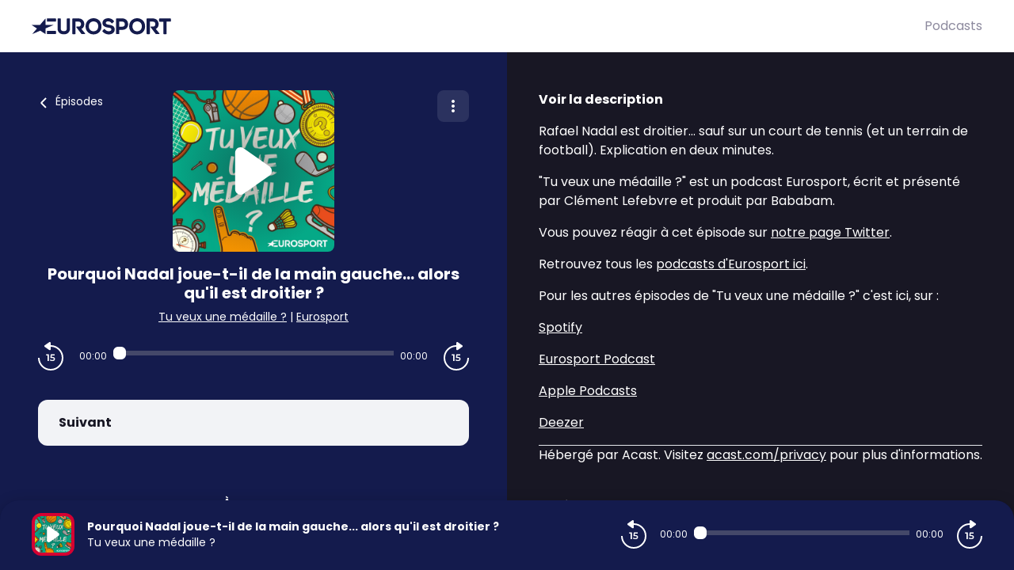

--- FILE ---
content_type: text/css; charset=UTF-8
request_url: https://podcasts.eurosport.fr/eurosport/style.css?v=1.3.04-production
body_size: 58
content:
body {
  --color-brand: #141b4d;
  --color-primary: #d50032;
  --color-black: #181724;
  --color-player: #141b4d;
  --color-font-player: #fff;
  --color-secondary: #8d8a9e;
  --player-slide-background-after: #444869;
}

body.embed {
  --player-slide-background-before: #141b4d;
  --player-slide-background-after: #dfe0e2;
  --player-slide-position-circle-color: #d50032;
  --podcasts-title-color: #d50032;
  --player-btn-color: #141b4d;
  --btn-primary-color: #141b4d;
  --btn-primary-background: #141b4d;
  --btn-primary-background-hover: #141b4d;
}


--- FILE ---
content_type: application/javascript; charset=UTF-8
request_url: https://podcasts.eurosport.fr/_nuxt/e57c105.js
body_size: 3890
content:
(window.webpackJsonp=window.webpackJsonp||[]).push([[141],{657:function(C,H){C.exports='<svg width="176" height="21" viewBox="0 0 176 21" fill="none" xmlns="http://www.w3.org/2000/svg">\n  <path d="M17.4433 20.067L10.8585 15.7389L0.654124 20.067L6.67207 12.9846L0 8.61272H10.3788L17.4433 0.306152V8.61272H27.5604L17.4433 12.8972" fill="currentColor"/>\n  <path d="M30.0026 4.37188C30.3515 4.37188 30.6567 4.06585 30.6567 3.7161V0.918094C30.6567 0.568344 30.3515 0.262313 30.0026 0.262313H19.1877V4.37188H30.0026ZM30.0026 20.1106C30.3515 20.1106 30.6567 19.8046 30.6567 19.4549V16.6569C30.6567 16.3071 30.3515 16.0011 30.0026 16.0011H19.1877V20.1106H30.0026ZM175.044 0.306031H161.525C161.176 0.306031 160.871 0.612063 160.871 0.961813V3.75981C160.871 4.10956 161.176 4.4156 161.525 4.4156H166.235V19.5423C166.235 19.892 166.54 20.1981 166.889 20.1981H169.68C170.029 20.1981 170.334 19.892 170.334 19.5423V4.37188H175.044C175.393 4.37188 175.698 4.06585 175.698 3.7161V0.918094C175.654 0.568344 175.393 0.306031 175.044 0.306031ZM121.188 4.72163C120.882 3.84725 120.403 3.06031 119.748 2.40453C119.138 1.74875 118.353 1.22413 117.481 0.830657C116.609 0.437188 115.562 0.262313 114.472 0.262313H107.146C106.797 0.262313 106.492 0.568344 106.492 0.918094V19.4549C106.492 19.8046 106.797 20.1106 107.146 20.1106H109.937C110.285 20.1106 110.591 19.8046 110.591 19.4549V14.6895H114.515C115.606 14.6895 116.609 14.5146 117.524 14.1212C118.397 13.7277 119.182 13.2031 119.792 12.591C120.403 11.9352 120.882 11.192 121.231 10.3176C121.536 9.48697 121.711 8.394 121.711 7.47591C121.667 6.5141 121.536 5.596 121.188 4.72163ZM117.394 8.78747C117.263 9.18094 117.045 9.53069 116.783 9.793C116.521 10.0553 116.216 10.2302 115.867 10.4051C115.518 10.5799 114.908 10.6674 113.687 10.6674H110.547V4.37188H114.646C115.082 4.37188 115.475 4.45931 115.824 4.59047C116.173 4.76535 116.478 4.98394 116.739 5.24625C117.001 5.50856 117.176 5.85831 117.306 6.20807C117.437 6.60153 117.524 7.03872 117.524 7.47591C117.612 7.95682 117.524 8.394 117.394 8.78747ZM93.5835 5.98947C93.5835 6.38294 93.6707 6.64525 93.8451 6.86385C94.0196 7.12616 94.2812 7.34475 94.5865 7.47591C94.9353 7.65078 95.3278 7.78194 95.8075 7.9131C96.3308 8.04425 96.8105 8.13169 97.3338 8.21913C98.2496 8.35028 99.2089 8.56888 100.081 8.78747C100.997 9.00607 101.825 9.35582 102.523 9.793C103.265 10.2739 103.831 10.886 104.224 11.6292C104.66 12.4161 104.834 13.3779 104.791 14.5584C104.747 15.695 104.442 16.6569 103.919 17.4438C103.395 18.187 102.741 18.7991 101.956 19.28C101.171 19.7172 100.43 20.0669 99.4706 20.2418C98.5548 20.4167 97.5082 20.4604 96.5924 20.4167C94.3248 20.3292 91.0106 19.0177 89.3535 16.7443C89.2226 16.5694 89.0482 16.2634 89.3971 15.8699C89.7459 15.5202 91.4467 13.7714 91.4467 13.7714C91.7955 13.4217 92.1444 13.684 92.2752 13.8589C93.2346 15.3016 95.197 16.3508 96.7233 16.4383C97.5082 16.482 97.639 16.4383 98.1187 16.3945C98.5548 16.3508 98.9909 16.2197 99.3398 16.0448C99.6886 15.8699 99.9939 15.695 100.212 15.389C100.43 15.1267 100.561 14.7332 100.561 14.296C100.604 13.8589 100.474 13.5091 100.256 13.2468C100.037 12.9408 99.7322 12.7222 99.3834 12.5473C98.9909 12.3287 98.5112 12.1975 98.0315 12.1101C97.5082 12.0227 96.9413 11.9352 96.418 11.8478C95.5458 11.7166 94.6737 11.5418 93.8451 11.3232C92.973 11.0608 92.2316 10.7111 91.5775 10.2739C90.8798 9.83672 90.3565 9.22466 89.9204 8.52516C89.5279 7.78194 89.3099 6.95128 89.3535 5.94575C89.3971 4.8965 89.6587 3.97841 90.1384 3.19147C90.6181 2.44825 91.185 1.79247 91.9264 1.31156C92.6241 0.830657 93.4526 0.480906 94.3684 0.306031C96.1564 -0.0874375 97.9007 -0.0437187 99.6886 0.524625C101.564 1.13669 103.09 2.57941 103.788 3.62866C103.919 3.80353 104.049 4.10956 103.788 4.4156C103.526 4.72163 101.825 6.38294 101.825 6.38294C101.477 6.73269 101.084 6.64525 100.91 6.33922C99.8631 4.80906 98.5548 4.15328 97.0285 4.06585C95.5022 3.89097 93.6707 4.24072 93.5835 5.98947ZM85.1235 2.71056C84.2077 1.83619 83.1175 1.18041 81.9401 0.6995C80.719 0.262313 79.4544 0 78.1025 0C76.7943 0 75.486 0.218594 74.3086 0.6995C73.0876 1.13669 71.9974 1.83619 71.0816 2.71056C70.1658 3.58494 69.4245 4.67791 68.8576 5.94575C68.3343 7.2136 68.029 8.65632 68.029 10.2302C68.029 11.8478 68.2907 13.2905 68.814 14.5584C69.3373 15.8262 70.0786 16.8754 70.9944 17.7498C71.9102 18.6242 73.0004 19.28 74.1778 19.7609C75.3988 20.1981 76.6635 20.4604 78.0153 20.4604C79.498 20.4604 80.8499 20.1981 82.0709 19.7172C83.2919 19.2363 84.3821 18.5368 85.2979 17.6187C86.1701 16.7006 86.8678 15.6513 87.3911 14.3835C87.8708 13.1594 88.1324 11.7603 88.1324 10.2739C88.1324 8.70004 87.8708 7.2136 87.3039 5.98947C86.7806 4.63419 86.0392 3.58494 85.1235 2.71056ZM83.51 12.9845C83.2047 13.7277 82.7686 14.3835 82.2453 14.9081C81.722 15.4327 81.0679 15.8262 80.3702 16.0885C79.6724 16.3508 78.8875 16.482 78.0589 16.482C77.2304 16.482 76.4454 16.3508 75.7477 16.0885C75.0499 15.8262 74.4394 15.4327 73.9161 14.9081C73.3928 14.3835 72.9568 13.7277 72.6515 12.9845C72.3462 12.1975 72.1718 11.2794 72.1718 10.2739C72.1718 9.22466 72.3462 8.30657 72.6515 7.56335C72.9568 6.77641 73.3928 6.16435 73.9161 5.63972C74.4394 5.1151 75.05 4.72163 75.7913 4.45931C76.489 4.197 77.274 4.06585 78.1025 4.06585C78.9311 4.06585 79.6724 4.197 80.4138 4.45931C81.1115 4.72163 81.722 5.1151 82.2889 5.63972C82.8122 6.16435 83.2483 6.82013 83.5536 7.56335C83.8588 8.35028 84.0333 9.22466 84.0333 10.2739C83.946 11.2794 83.8152 12.1975 83.51 12.9845ZM140.157 2.71056C139.241 1.83619 138.151 1.18041 136.974 0.6995C135.753 0.262313 134.488 0 133.136 0C131.828 0 130.52 0.218594 129.342 0.6995C128.121 1.13669 127.031 1.83619 126.115 2.71056C125.199 3.58494 124.458 4.67791 123.891 5.94575C123.368 7.2136 123.063 8.65632 123.063 10.2302C123.063 11.8478 123.324 13.2905 123.848 14.5584C124.371 15.8262 125.112 16.8754 126.028 17.7498C126.944 18.6242 128.034 19.28 129.211 19.7609C130.432 20.1981 131.697 20.4604 133.049 20.4604C134.532 20.4604 135.883 20.1981 137.105 19.7172C138.326 19.2363 139.416 18.5368 140.332 17.6187C141.204 16.7006 141.901 15.6513 142.425 14.3835C142.904 13.1594 143.166 11.7603 143.166 10.2739C143.166 8.70004 142.904 7.2136 142.338 5.98947C141.814 4.63419 141.073 3.58494 140.157 2.71056ZM138.544 12.9845C138.238 13.7277 137.802 14.3835 137.279 14.9081C136.756 15.4327 136.102 15.8262 135.404 16.0885C134.706 16.3508 133.921 16.482 133.093 16.482C132.264 16.482 131.479 16.3508 130.781 16.0885C130.084 15.8262 129.473 15.4327 128.95 14.9081C128.426 14.3835 127.99 13.7277 127.685 12.9845C127.38 12.1975 127.205 11.2794 127.205 10.2739C127.205 9.22466 127.38 8.30657 127.685 7.56335C127.99 6.77641 128.426 6.16435 128.95 5.63972C129.473 5.1151 130.084 4.72163 130.825 4.45931C131.523 4.197 132.308 4.06585 133.136 4.06585C133.965 4.06585 134.706 4.197 135.447 4.45931C136.145 4.72163 136.756 5.1151 137.323 5.63972C137.846 6.16435 138.282 6.82013 138.587 7.56335C138.892 8.35028 139.067 9.22466 139.067 10.2739C139.023 11.2794 138.892 12.1975 138.544 12.9845ZM47.7512 0.306031H44.9602C44.6114 0.306031 44.3061 0.612063 44.3061 0.961813V13.2468C44.3061 13.7714 44.2189 14.2086 44.0445 14.6021C43.87 14.9955 43.652 15.3016 43.3467 15.5639C43.0415 15.8262 42.6926 16.0448 42.2565 16.1759C41.8204 16.3071 41.0791 16.3945 40.5994 16.3945C40.0761 16.3945 39.3348 16.3071 38.8551 16.1759C38.419 16.0448 38.0265 15.8262 37.7213 15.5639C37.416 15.3016 37.198 14.9955 37.0235 14.6021C36.8491 14.2086 36.7619 13.7714 36.7619 13.2468V0.918094C36.7619 0.568344 36.4566 0.262313 36.1078 0.262313H33.3168C32.968 0.262313 32.6627 0.568344 32.6627 0.918094V13.2905C32.6627 14.4272 32.8807 15.4327 33.2732 16.3071C33.7093 17.1815 34.2762 17.9247 35.0176 18.5368C35.7589 19.1488 36.5874 19.6297 37.5468 19.9358C38.4626 20.2418 39.5092 20.3729 40.5558 20.3729C41.6024 20.3729 42.6054 20.1981 43.5212 19.9358C44.4805 19.6297 45.3091 19.1488 46.0068 18.5368C46.7046 17.9247 47.2715 17.1815 47.7076 16.3071C48.1436 15.4327 48.3181 14.4272 48.3181 13.2905V0.918094C48.4053 0.568344 48.1 0.306031 47.7512 0.306031ZM67.2877 19.0614L62.796 13.4654C62.796 13.4654 66.4155 12.1538 66.4155 7.51963C66.4155 6.55782 66.2411 5.63972 65.9358 4.76535C65.6306 3.89097 65.1509 3.10403 64.4967 2.44825C63.8862 1.79247 63.1013 1.26784 62.2291 0.874375C61.3569 0.480906 60.3104 0.306031 59.2201 0.306031H51.894C51.5451 0.306031 51.2398 0.612063 51.2398 0.961813V19.4986C51.2398 19.8483 51.5451 20.1544 51.894 20.1544H54.6413C54.9901 20.1544 55.2954 19.8483 55.2954 19.4986V4.37188H59.3946C59.8307 4.37188 60.2231 4.45931 60.572 4.59047C60.9209 4.76535 61.2261 4.98394 61.4878 5.24625C61.7494 5.50856 61.9239 5.85831 62.0547 6.20807C62.1855 6.60153 62.2727 7.03872 62.2727 7.47591C62.2727 7.9131 62.1855 8.35029 62.0547 8.74375C61.9239 9.13722 61.7058 9.48697 61.4442 9.74929C61.1825 10.0116 60.8773 10.1865 60.5284 10.3613C60.1795 10.5362 59.569 10.6237 58.348 10.6237H56.6473C56.6473 10.6237 56.0367 10.9297 56.2984 11.3669L62.796 19.8483C62.9268 20.0232 63.1013 20.1106 63.3193 20.1106H66.8516C67.4185 20.1106 67.7674 19.6297 67.2877 19.0614ZM161.133 19.0614L156.641 13.4654C156.641 13.4654 160.261 12.1538 160.261 7.51963C160.261 6.55782 160.086 5.63972 159.781 4.76535C159.476 3.89097 158.996 3.10403 158.342 2.44825C157.731 1.79247 156.946 1.26784 156.074 0.874375C155.202 0.480906 154.155 0.306031 153.065 0.306031H145.739C145.39 0.306031 145.085 0.612063 145.085 0.961813V19.4986C145.085 19.8483 145.39 20.1544 145.739 20.1544H148.486C148.835 20.1544 149.14 19.8483 149.14 19.4986V4.37188H153.24C153.676 4.37188 154.068 4.45931 154.417 4.59047C154.766 4.76535 155.071 4.98394 155.333 5.24625C155.594 5.50856 155.769 5.85831 155.9 6.20807C156.031 6.60153 156.118 7.03872 156.118 7.47591C156.118 7.9131 156.031 8.35029 155.9 8.74375C155.769 9.13722 155.551 9.48697 155.289 9.74929C155.028 10.0116 154.722 10.1865 154.373 10.3613C154.025 10.5362 153.414 10.6237 152.193 10.6237H150.492C150.143 10.6237 149.882 10.9297 150.143 11.3669L156.554 19.8483C156.685 20.0232 156.859 20.1106 157.077 20.1106H160.609C161.264 20.1106 161.612 19.6297 161.133 19.0614Z" fill="currentColor"/>\n</svg>\n\n\n\n\n'}}]);